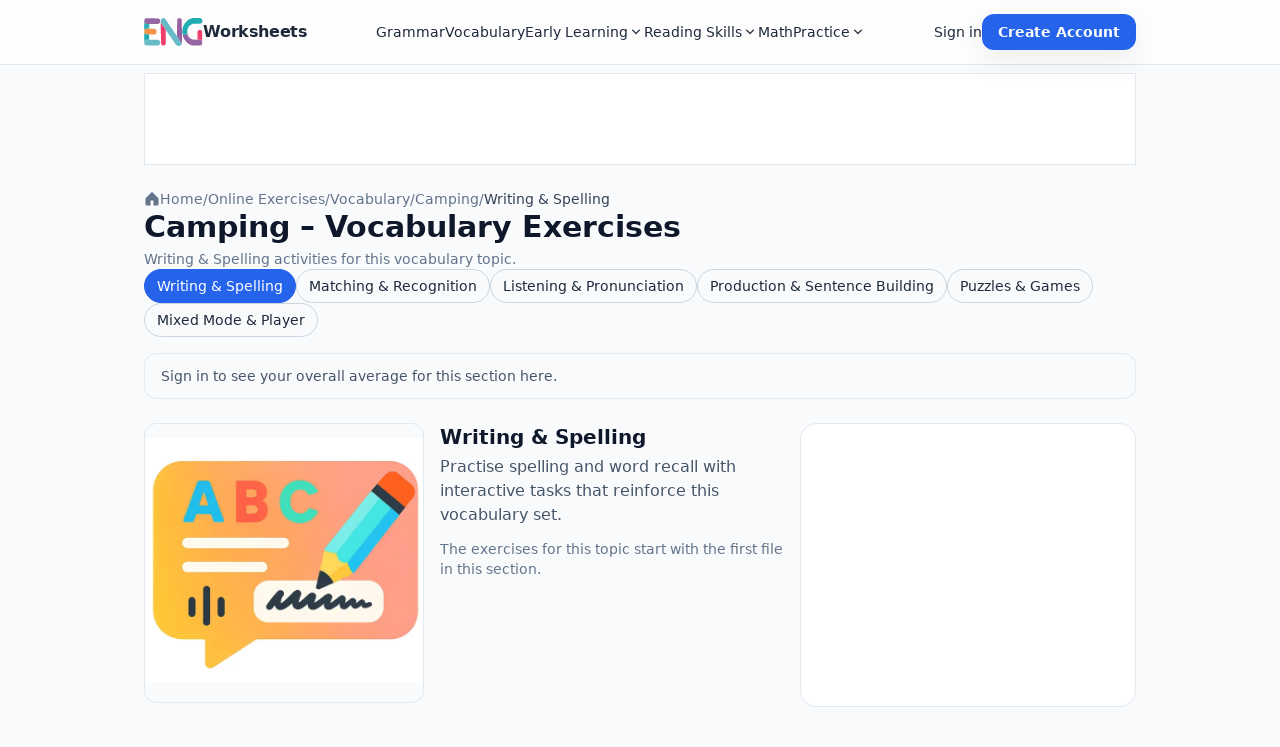

--- FILE ---
content_type: text/html; charset=UTF-8
request_url: https://www.engworksheets.com/online-exercises/vocabulary/Camping
body_size: 12539
content:


<!doctype html>
<html lang="en">
<head>
<!-- Google tag (gtag.js) - GA4 -->
<script async src="https://www.googletagmanager.com/gtag/js?id=G-X1SYHYGMZM"></script>
<script>
  window.dataLayer = window.dataLayer || [];
  function gtag(){dataLayer.push(arguments);}
  gtag('js', new Date());
  gtag('config', 'G-X1SYHYGMZM');
</script>


<meta charset="utf-8">
<title>Camping Vocabulary Exercises (Online Practice) - EngWorksheets</title>
<meta name="viewport" content="width=device-width, initial-scale=1, viewport-fit=cover">
<meta name="description" content="Practice Camping vocabulary online with interactive exercises. Choose from writing, matching, listening, production and puzzle activities.">
<meta name="robots" content="index,follow">
<meta name="googlebot" content="index,follow,max-snippet:-1,max-image-preview:large">
<link rel="canonical" href="https://www.engworksheets.com/online-exercises/vocabulary/Camping">


<!-- Open Graph -->
<meta property="og:locale" content="en_US">
<meta property="og:type" content="section">
<meta property="og:site_name" content="EngWorksheets">
<meta property="og:title" content="Camping Vocabulary Exercises (Online Practice) - EngWorksheets">
<meta property="og:description" content="Practice Camping vocabulary online with interactive exercises. Choose from writing, matching, listening, production and puzzle activities.">
<meta property="og:url" content="https://www.engworksheets.com/online-exercises/vocabulary/Camping">
<meta property="og:image" content="https://www.engworksheets.com/engfiles/webp/camping-esl-printable-picture-dictionary-worksheet-for-kids-8402.webp">
<meta property="og:image:alt" content="Camping Vocabulary Exercises (Online Practice) - EngWorksheets — EngWorksheets">

<!-- Twitter -->
<meta name="twitter:card" content="summary_large_image">
<meta name="twitter:site" content="@EngWorksheets">
<meta name="twitter:title" content="Camping Vocabulary Exercises (Online Practice) - EngWorksheets">
<meta name="twitter:description" content="Practice Camping vocabulary online with interactive exercises. Choose from writing, matching, listening, production and puzzle activities.">
<meta name="twitter:image" content="https://www.engworksheets.com/engfiles/webp/camping-esl-printable-picture-dictionary-worksheet-for-kids-8402.webp">

<!-- Tema rengi ve ikonlar (opsiyonel) -->
<meta name="theme-color" content="#2563eb">

<link rel="icon" type="image/png" sizes="32x32" href="/assets/favicon-32.ico">
<link rel="icon" type="image/png" sizes="16x16" href="/assets/favicon-16.ico">
<link rel="apple-touch-icon" sizes="180x180" href="/assets/apple-touch-icon.ico">

<link rel="canonical" href="https://www.engworksheets.com/online-exercises/vocabulary/camping">

<meta name="theme-color" content="#2563eb">
<link rel="stylesheet" href="/assets/css/engw-tailwind.css?v=1.1">

<script>
  tailwind = window.tailwind || {};
  tailwind.config = {
    theme: {
      container: { center: true, padding: { DEFAULT:'1rem', sm:'1.25rem', lg:'2rem' } },
      extend: {
        colors: { brand:{600:'#2563eb',700:'#1d4ed8'} },
        boxShadow:{ soft:'0 10px 30px rgba(2,6,23,.08)' }
      }
    }
  }
</script>
<style>
  .no-scroll{overflow:hidden}

  /* Tüm reklam kartları için ortak slot */
  .ad-slot {
    overflow: hidden;
    /* mobilde slot yüksekliği (300x250 / 336x280 için güvenli alan) */
    min-height: 90px;
  }

  @media (min-width: 768px) {
    /* tablet / desktop'ta biraz daha geniş ama daha alçak olabilir */
    .ad-slot {
      min-height: 90px;
    }
  }

  /* Google reklam iframe'inin container dışına taşmaması için */
  .ad-slot .adsbygoogle {
    display: block;
    width: 100% !important;
    max-width: 100% !important;
    height: auto !important;
  }
</style>


<!-- REKLAM KODLARI İÇİN GEREKLİ -->
<script async src="https://pagead2.googlesyndication.com/pagead/js/adsbygoogle.js?client=ca-pub-2471835753807538"
        crossorigin="anonymous"></script>

</head>
<body class="bg-slate-50 text-slate-800">

<!-- HEADER -->
<header class="sticky top-0 z-40 bg-white/80 backdrop-blur border-b border-slate-200">
  <div class="container max-w-5xl">
    <div class="h-16 flex items-center justify-between gap-4">
      <!-- Mobile: Menü butonu -->
      <button id="menuButton"
              class="lg:hidden inline-flex items-center justify-center p-2 rounded-xl hover:bg-slate-100"
              aria-label="Menüyü aç">
        <span class="block h-5 w-6 relative">
          <span class="absolute inset-x-0 top-0 h-0.5 bg-slate-900"></span>
          <span class="absolute inset-x-0 top-2 h-0.5 bg-slate-900"></span>
          <span class="absolute inset-x-0 bottom-0 h-0.5 bg-slate-900"></span>
        </span>
      </button>

      <!-- Logo / Site adı -->
      <a class="flex items-center gap-2" href="/">
        <img src="/assets/logo.svg" alt="EngWorksheets logo" class="h-7 w-14">
        <span class="text-base font-semibold tracking-tight">Worksheets</span>
      </a>

      <!-- Desktop nav -->
      <nav class="hidden lg:flex items-center gap-6" aria-label="Ana menü">
        <a class="text-sm font-medium hover:text-brand-700" href="/grammar">Grammar</a><a class="text-sm font-medium hover:text-brand-700" href="/vocabulary">Vocabulary</a><div class="relative group before:absolute before:left-0 before:top-full before:h-2 before:w-full before:content-['']"><a href="/kindergarten" class="text-sm font-medium hover:text-brand-700 inline-flex items-center gap-1">Early Learning
                <svg class="w-4 h-4" viewBox="0 0 20 20" fill="currentColor"><path d="M5.23 7.21a.75.75 0 011.06.02L10 10.94l3.71-3.71a.75.75 0 111.06 1.06l-4.24 4.24a.75.75 0 01-1.06 0L5.21 8.29a.75.75 0 01.02-1.08z"/></svg>
              </a><div class="absolute left-0 top-full z-50 w-64 rounded-xl border border-slate-200 bg-white shadow-soft p-2 hidden opacity-0 translate-y-1 transition group-hover:block group-hover:opacity-100 group-hover:translate-y-0"><a class="block rounded-lg px-3 py-2 text-sm hover:bg-slate-50" href="/kindergarten">Kindergarten</a><a class="block rounded-lg px-3 py-2 text-sm hover:bg-slate-50" href="/1-st-grade">1st Grade</a><a class="block rounded-lg px-3 py-2 text-sm hover:bg-slate-50" href="/alphabet">Alphabet</a><a class="block rounded-lg px-3 py-2 text-sm hover:bg-slate-50" href="/vocabulary-old">Legacy Vocabulary</a></div></div><div class="relative group before:absolute before:left-0 before:top-full before:h-2 before:w-full before:content-['']"><a href="/reading-comprehension" class="text-sm font-medium hover:text-brand-700 inline-flex items-center gap-1">Reading Skills
                <svg class="w-4 h-4" viewBox="0 0 20 20" fill="currentColor"><path d="M5.23 7.21a.75.75 0 011.06.02L10 10.94l3.71-3.71a.75.75 0 111.06 1.06l-4.24 4.24a.75.75 0 01-1.06 0L5.21 8.29a.75.75 0 01.02-1.08z"/></svg>
              </a><div class="absolute left-0 top-full z-50 w-64 rounded-xl border border-slate-200 bg-white shadow-soft p-2 hidden opacity-0 translate-y-1 transition group-hover:block group-hover:opacity-100 group-hover:translate-y-0"><a class="block rounded-lg px-3 py-2 text-sm hover:bg-slate-50" href="/reading-comprehension">Reading Comprehension</a><a class="block rounded-lg px-3 py-2 text-sm hover:bg-slate-50" href="/fairy-tales">Fairy Tales</a></div></div><a class="text-sm font-medium hover:text-brand-700" href="/math">Math</a><div class="relative group before:absolute before:left-0 before:top-full before:h-2 before:w-full before:content-['']"><a href="/" class="text-sm font-medium hover:text-brand-700 inline-flex items-center gap-1">Practice
                <svg class="w-4 h-4" viewBox="0 0 20 20" fill="currentColor"><path d="M5.23 7.21a.75.75 0 011.06.02L10 10.94l3.71-3.71a.75.75 0 111.06 1.06l-4.24 4.24a.75.75 0 01-1.06 0L5.21 8.29a.75.75 0 01.02-1.08z"/></svg>
              </a><div class="absolute left-0 top-full z-50 w-64 rounded-xl border border-slate-200 bg-white shadow-soft p-2 hidden opacity-0 translate-y-1 transition group-hover:block group-hover:opacity-100 group-hover:translate-y-0"><a class="block rounded-lg px-3 py-2 text-sm hover:bg-slate-50" href="/online-exercises">Online Exercises</a><a class="block rounded-lg px-3 py-2 text-sm hover:bg-slate-50" href="/quizzes">Quizzes</a></div></div>      </nav>

      <!-- Desktop hesap alanı -->
      <div class="hidden lg:flex items-center gap-3">
                  <a href="/login" class="text-sm font-medium hover:text-brand-700">Sign in</a>
          <a href="/register" class="inline-flex items-center rounded-xl bg-brand-600 px-4 py-2 text-sm font-semibold text-white shadow-soft hover:bg-brand-700">Create Account</a>
              </div>

      <!-- Mobile profil ikonu -->
      <button id="profileButton"
              class="lg:hidden inline-flex items-center justify-center p-2 rounded-xl hover:bg-slate-100"
              aria-label="Hesap menüsü">
        <svg class="w-6 h-6 text-slate-800" viewBox="0 0 24 24" fill="none" aria-hidden="true">
          <circle cx="12" cy="9" r="3" stroke="currentColor" stroke-width="1.7"/>
          <path d="M6 19c1.3-2.4 3.1-3.6 6-3.6s4.7 1.2 6 3.6"
                stroke="currentColor" stroke-width="1.7" stroke-linecap="round"/>
        </svg>
      </button>
    </div>
  </div>
</header>

<!-- 📌 Mobile profil paneli — signed in + panel linkleri -->
<div id="mobileProfilePanel"
     class="lg:hidden hidden border-b border-slate-200 bg-white">
  <div class="container max-w-5xl">
    <div class="flex items-center justify-between py-2">

      
        <!-- Giriş yapılmamış hâl (önceki hali koruduk) -->
        <div class="flex flex-col">
          <span class="text-[11px] font-semibold tracking-wide uppercase text-slate-500">
            Already a member?
          </span>
          <a href="/login"
             class="inline-flex items-center rounded-full border border-slate-900 bg-white px-3 py-1.5 text-xs font-semibold text-slate-900 hover:bg-slate-100">
            Sign in
          </a>
        </div>

        <a href="/register"
           class="inline-flex items-center rounded-full bg-brand-600 px-3 py-1.5 text-xs font-semibold text-white hover:bg-brand-700 shadow-soft">
          Create free account
        </a>

      
    </div>
  </div>
</div>


<!-- Mobile Drawer -->
<div id="mobileNav"
     class="fixed inset-0 z-[100] hidden bg-white"
     role="dialog"
     aria-modal="true">

  <!-- Drawer üst bar: solda kapatma, ortada logo, sağda profil ikonu -->
  <div class="h-16 flex items-center px-4 border-b border-slate-200">
    <!-- Sol: Kapat (X) -->
    <button id="closeMenu"
            class="inline-flex items-center justify-center p-2 rounded-xl hover:bg-slate-100"
            aria-label="Menüyü kapat">
      <span class="block relative h-5 w-5">
        <span class="absolute inset-x-0 top-2 h-0.5 bg-slate-900 rotate-45"></span>
        <span class="absolute inset-x-0 top-2 h-0.5 bg-slate-900 -rotate-45"></span>
      </span>
    </button>

    <!-- Orta: Logo + site adı -->
    <div class="flex-1 flex justify-center">
      <a class="flex items-center gap-2" href="/">
        <img src="/assets/logo.svg" alt="EngWorksheets logo" class="h-7 w-14">
        <span class="text-base font-semibold tracking-tight">Worksheets</span>
      </a>
    </div>

    <!-- Sağ: Profil ikonu -->
    <button id="drawerProfileButton"
            class="inline-flex items-center justify-center p-2 rounded-xl hover:bg-slate-100"
            aria-label="Hesap menüsü">
      <svg class="w-6 h-6 text-slate-800" viewBox="0 0 24 24" fill="none" aria-hidden="true">
        <circle cx="12" cy="9" r="3" stroke="currentColor" stroke-width="1.7"/>
        <path d="M6 19c1.3-2.4 3.1-3.6 6-3.6s4.7 1.2 6 3.6"
              stroke="currentColor" stroke-width="1.7" stroke-linecap="round"/>
      </svg>
    </button>
  </div>



  <!-- Drawer içi: Menü -->
  <div class="px-4 pt-4 pb-6 overflow-y-auto h-[calc(100vh-4rem)]">
    <nav class="grid grid-cols-2 gap-x-4 gap-y-2 text-sm sm:text-base font-semibold"
         aria-label="Mobil menü">

          <a href="/grammar"
             class="flex items-center gap-2 py-2 border-b border-slate-200 hover:bg-slate-50">
            <span class="text-brand-600 group-hover:text-brand-700">
              <svg viewBox="0 0 24 24" class="h-5 w-5 flex-shrink-0" aria-hidden="true">
  <path d="M4.5 6A2.5 2.5 0 0 1 7 3.5h4l2 1 2-1h2a2.5 2.5 0 0 1 2.5 2.5v12l-3-1.5-3 1.5-3-1.5-3 1.5-3-1.5-2.5 1.5V6Z"
        fill="none" stroke="currentColor" stroke-width="1.7" stroke-linejoin="round"/>
  <path d="M11 5.5v11" stroke="currentColor" stroke-width="1.7" stroke-linecap="round"/>
</svg>
            </span>
            <span class="text-[15px] leading-tight font-medium text-slate-900">Grammar</span>
          </a>
        
          <a href="/vocabulary"
             class="flex items-center gap-2 py-2 border-b border-slate-200 hover:bg-slate-50">
            <span class="text-brand-600 group-hover:text-brand-700">
              <svg viewBox="0 0 24 24" class="h-5 w-5 flex-shrink-0" aria-hidden="true">
  <rect x="4" y="4" width="12" height="16" rx="1.8"
        fill="none" stroke="currentColor" stroke-width="1.7"/>
  <path d="M8 9h5M8 12h3M8 15h4"
        stroke="currentColor" stroke-width="1.7" stroke-linecap="round"/>
  <path d="M14.5 7.5 19 3l2 2.1-4.4 4.4-2.1.7.5-2.7Z"
        fill="none" stroke="currentColor" stroke-width="1.7" stroke-linejoin="round"/>
</svg>
            </span>
            <span class="text-[15px] leading-tight font-medium text-slate-900">Vocabulary</span>
          </a>
        
          <a href="/kindergarten"
             class="flex items-center gap-2 py-2 border-b border-slate-200 hover:bg-slate-50">
            <span class="text-brand-600 group-hover:text-brand-700">
              <svg viewBox="0 0 24 24" class="h-5 w-5 flex-shrink-0" aria-hidden="true">
  <rect x="5" y="9" width="9" height="9" rx="1.6"
        fill="none" stroke="currentColor" stroke-width="1.7"/>
  <circle cx="9.5" cy="13.5" r="1.6"
          fill="none" stroke="currentColor" stroke-width="1.7"/>
  <path d="M11 6 17 9v9"
        fill="none" stroke="currentColor" stroke-width="1.7" stroke-linecap="round" stroke-linejoin="round"/>
</svg>
            </span>
            <span class="text-[15px] leading-tight font-medium text-slate-900">Kindergarten</span>
          </a>
        
          <a href="/1-st-grade"
             class="flex items-center gap-2 py-2 border-b border-slate-200 hover:bg-slate-50">
            <span class="text-brand-600 group-hover:text-brand-700">
              <svg viewBox="0 0 24 24" class="h-5 w-5 flex-shrink-0" aria-hidden="true">
  <rect x="4" y="13" width="4" height="7" rx="1.2"
        fill="none" stroke="currentColor" stroke-width="1.7"/>
  <rect x="10" y="9" width="4" height="11" rx="1.2"
        fill="none" stroke="currentColor" stroke-width="1.7"/>
  <rect x="16" y="5" width="4" height="15" rx="1.2"
        fill="none" stroke="currentColor" stroke-width="1.7"/>
</svg>
            </span>
            <span class="text-[15px] leading-tight font-medium text-slate-900">1st Grade</span>
          </a>
        
          <a href="/alphabet"
             class="flex items-center gap-2 py-2 border-b border-slate-200 hover:bg-slate-50">
            <span class="text-brand-600 group-hover:text-brand-700">
              <svg viewBox="0 0 24 24" class="h-5 w-5 flex-shrink-0" aria-hidden="true">
  <rect x="4" y="6" width="16" height="12" rx="2"
        fill="none" stroke="currentColor" stroke-width="1.7"/>
  <path d="M8 15.5 9.5 10l1.5 5.5M8.7 13.2h2.1"
        fill="none" stroke="currentColor" stroke-width="1.7" stroke-linecap="round" stroke-linejoin="round"/>
  <path d="M14 10v5.5M14 10a2 2 0 1 1 0 4"
        fill="none" stroke="currentColor" stroke-width="1.7" stroke-linecap="round" stroke-linejoin="round"/>
</svg>
            </span>
            <span class="text-[15px] leading-tight font-medium text-slate-900">Alphabet</span>
          </a>
        
          <a href="/vocabulary-old"
             class="flex items-center gap-2 py-2 border-b border-slate-200 hover:bg-slate-50">
            <span class="text-brand-600 group-hover:text-brand-700">
              <svg viewBox="0 0 24 24" class="h-5 w-5 flex-shrink-0" aria-hidden="true">
  <rect x="4" y="4" width="12" height="16" rx="1.8"
        fill="none" stroke="currentColor" stroke-width="1.7"/>
  <path d="M8 9h5M8 12h3M8 15h4"
        stroke="currentColor" stroke-width="1.7" stroke-linecap="round"/>
  <path d="M14.5 7.5 19 3l2 2.1-4.4 4.4-2.1.7.5-2.7Z"
        fill="none" stroke="currentColor" stroke-width="1.7" stroke-linejoin="round"/>
</svg>
            </span>
            <span class="text-[15px] leading-tight font-medium text-slate-900">Legacy Vocabulary</span>
          </a>
        
          <a href="/reading-comprehension"
             class="flex items-center gap-2 py-2 border-b border-slate-200 hover:bg-slate-50">
            <span class="text-brand-600 group-hover:text-brand-700">
              <svg viewBox="0 0 24 24" class="h-5 w-5 flex-shrink-0" aria-hidden="true">
  <path d="M5 6.5A2.5 2.5 0 0 1 7.5 4H12l1.5 1L15 4h2.5A2.5 2.5 0 0 1 20 6.5V17l-2.5-1.5L15 17l-2.5-1.5L10 17l-2.5-1.5L5 17V6.5Z"
        fill="none" stroke="currentColor" stroke-width="1.7" stroke-linejoin="round"/>
  <circle cx="10" cy="9.5" r="1" fill="currentColor"/>
  <circle cx="15" cy="9.5" r="1" fill="currentColor"/>
  <path d="M11.5 12.5c1 1 2.5 1 3.5 0"
        fill="none" stroke="currentColor" stroke-width="1.7" stroke-linecap="round"/>
</svg>
            </span>
            <span class="text-[15px] leading-tight font-medium text-slate-900">Reading Comprehension</span>
          </a>
        
          <a href="/fairy-tales"
             class="flex items-center gap-2 py-2 border-b border-slate-200 hover:bg-slate-50">
            <span class="text-brand-600 group-hover:text-brand-700">
              <svg viewBox="0 0 24 24" class="h-5 w-5 flex-shrink-0" aria-hidden="true">
  <path d="M6 18 17 7" stroke="currentColor" stroke-width="1.7" stroke-linecap="round"/>
  <path d="M15 5.5 16 3l1 2.5 2.5 1-2.5 1-1 2.5-1-2.5-2.5-1z"
        fill="none" stroke="currentColor" stroke-width="1.7" stroke-linejoin="round"/>
</svg>
            </span>
            <span class="text-[15px] leading-tight font-medium text-slate-900">Fairy Tales</span>
          </a>
        
          <a href="/math"
             class="flex items-center gap-2 py-2 border-b border-slate-200 hover:bg-slate-50">
            <span class="text-brand-600 group-hover:text-brand-700">
              <svg viewBox="0 0 24 24" class="h-5 w-5 flex-shrink-0" aria-hidden="true">
  <circle cx="12" cy="6.5" r="1.4" fill="currentColor"/>
  <circle cx="12" cy="17.5" r="1.4" fill="currentColor"/>
  <path d="M6 12h12" stroke="currentColor" stroke-width="1.7" stroke-linecap="round"/>
</svg>
            </span>
            <span class="text-[15px] leading-tight font-medium text-slate-900">Math</span>
          </a>
        
          <a href="/online-exercises"
             class="flex items-center gap-2 py-2 border-b border-slate-200 hover:bg-slate-50">
            <span class="text-brand-600 group-hover:text-brand-700">
              <svg viewBox="0 0 24 24" class="h-5 w-5 flex-shrink-0" aria-hidden="true">
  <rect x="6" y="5" width="12" height="9" rx="1.5"
        fill="none" stroke="currentColor" stroke-width="1.7"/>
  <path d="M4 17h16l-1 2H5l-1-2Z"
        fill="none" stroke="currentColor" stroke-width="1.7" stroke-linejoin="round"/>
</svg>
            </span>
            <span class="text-[15px] leading-tight font-medium text-slate-900">Online Exercises</span>
          </a>
        
          <a href="/quizzes"
             class="flex items-center gap-2 py-2 border-b border-slate-200 hover:bg-slate-50">
            <span class="text-brand-600 group-hover:text-brand-700">
              <svg viewBox="0 0 24 24" class="h-5 w-5 flex-shrink-0" aria-hidden="true">
  <path d="M6 5h9.5A3.5 3.5 0 0 1 19 8.5v4A3.5 3.5 0 0 1 15.5 16H11l-3 3v-3H6a3 3 0 0 1-3-3V8a3 3 0 0 1 3-3Z"
        fill="none" stroke="currentColor" stroke-width="1.7" stroke-linejoin="round"/>
  <path d="M11 9a2 2 0 0 1 4 0c0 1.3-1 1.7-1.5 2"
        fill="none" stroke="currentColor" stroke-width="1.7" stroke-linecap="round"/>
  <circle cx="13" cy="13.5" r=".9" fill="currentColor"/>
</svg>
            </span>
            <span class="text-[15px] leading-tight font-medium text-slate-900">Quizzes</span>
          </a>
            </nav>

    
   

  </div>
</div>

<main id="main">
<script>
  const menuBtn      = document.getElementById('menuButton');
  const mobileNav    = document.getElementById('mobileNav');
  const closeMenuBtn = document.getElementById('closeMenu');
  const backdrop     = document.getElementById('menuBackdrop'); // yoksa null, sorun değil
  const profileBtn   = document.getElementById('profileButton');
  const mobileProfilePanel = document.getElementById('mobileProfilePanel');
  const html = document.documentElement, body = document.body;

  function openMenu(){
    closeProfile(); // profil paneli açıksa kapat
    mobileNav.classList.remove('hidden');
    html.classList.add('no-scroll');
    body.classList.add('no-scroll');
  }

  function closeMenu(){
    mobileNav.classList.add('hidden');
    html.classList.remove('no-scroll');
    body.classList.remove('no-scroll');
  }

  function toggleProfile(){
    if (!mobileProfilePanel) return;
    mobileProfilePanel.classList.toggle('hidden');
  }

  function closeProfile(){
    if (!mobileProfilePanel) return;
    mobileProfilePanel.classList.add('hidden');
  }

  menuBtn?.addEventListener('click', openMenu);
  closeMenuBtn?.addEventListener('click', closeMenu);
  backdrop?.addEventListener('click', closeMenu);

  profileBtn?.addEventListener('click', toggleProfile);
  
    const drawerProfileBtn = document.getElementById('drawerProfileButton');

  drawerProfileBtn?.addEventListener('click', () => {
    closeMenu();     // önce drawer'ı kapat
    toggleProfile(); // sonra alttaki profil panelini aç/kapat
  });


  window.addEventListener('scroll', () => {
    // kullanıcı aşağı kayarsa profil panelini kapat
    closeProfile();
  });

  window.addEventListener('keydown', e => {
    if (e.key === 'Escape') {
      closeMenu();
      closeProfile();
    }
  });
</script>
<div class="mb-4 mt-2 block">
  <div class="container max-w-5xl">

    <!-- Köşeler yuvarlak değil, iç padding yok -->
    <div class="border border-slate-200 bg-white text-center ad-slot"
        >

        <div class="ad-slot-auto" style="max-height:90px; overflow:hidden;">

            <!-- Ana-sayfa-ust-970-90 -->
            <ins class="adsbygoogle"
                style="display:inline-block;width:970px;height:90px;margin:0;padding:0;"
                data-ad-client="ca-pub-2471835753807538"
                data-ad-slot="8837131270"></ins>

            <script>
                (adsbygoogle = window.adsbygoogle || []).push({});
            </script>

        </div>

    </div>

  </div>
</div>

<section class="container max-w-5xl py-2">

  <!-- BREADCRUMB -->
  <nav class="text-xs sm:text-sm text-slate-500 flex flex-wrap items-center gap-2">
    <a href="/" class="hover:text-brand-700 flex items-center gap-2">
    <!-- Home icon (SVG) -->
    <svg xmlns="http://www.w3.org/2000/svg" class="h-4 w-4 flex-shrink-0" viewBox="0 0 20 20" fill="currentColor" aria-hidden="true">
      <path d="M10.707 1.707a1 1 0 0 0-1.414 0L2 9v8a1 1 0 0 0 1 1h5v-6h4v6h5a1 1 0 0 0 1-1V9l-7.293-7.293z"/>
    </svg>
    <span>Home</span>
  </a>
  <span>/</span>
  <a class="hover:text-brand-700" href="/online-exercises">Online Exercises</a>
  <span>/</span>
  <a class="hover:text-brand-700" href="/online-exercises/vocabulary">Vocabulary</a>
      <span>/</span>
    <a class="hover:text-brand-700" href="/online-exercises/vocabulary/camping">
      Camping    </a>
          <span>/</span>
      <span class="text-slate-700">Writing &amp; Spelling</span>
      </nav>


  <div class="flex items-center justify-between gap-4 flex-wrap">
    <div>
      <h1 class="text-2xl sm:text-3xl font-bold text-slate-900">
        Camping – Vocabulary Exercises      </h1>
      <p class="text-slate-500 text-sm mt-1">
        Writing &amp; Spelling activities for this vocabulary topic.      </p>
    </div>

    <!-- Sekmeler -->
<div class="flex flex-wrap gap-2">
      <a href="/online-exercises/vocabulary/camping/writing" class="inline-flex items-center gap-2 rounded-full px-3 py-1.5 text-sm bg-brand-600 text-white border border-brand-600">
      Writing &amp; Spelling    </a>
      <a href="/online-exercises/vocabulary/camping/match" class="inline-flex items-center gap-2 rounded-full px-3 py-1.5 text-sm border border-slate-300 hover:bg-slate-50">
      Matching &amp; Recognition    </a>
      <a href="/online-exercises/vocabulary/camping/listening" class="inline-flex items-center gap-2 rounded-full px-3 py-1.5 text-sm border border-slate-300 hover:bg-slate-50">
      Listening &amp; Pronunciation    </a>
      <a href="/online-exercises/vocabulary/camping/production" class="inline-flex items-center gap-2 rounded-full px-3 py-1.5 text-sm border border-slate-300 hover:bg-slate-50">
      Production &amp; Sentence Building    </a>
      <a href="/online-exercises/vocabulary/camping/puzzle" class="inline-flex items-center gap-2 rounded-full px-3 py-1.5 text-sm border border-slate-300 hover:bg-slate-50">
      Puzzles &amp; Games    </a>
      <a href="/online-exercises/vocabulary/camping/mixed" class="inline-flex items-center gap-2 rounded-full px-3 py-1.5 text-sm border border-slate-300 hover:bg-slate-50">
      Mixed Mode &amp; Player    </a>
  </div>


  </div>

  <!-- TOP SUMMARY: kullanıcının genel ilerlemesi -->
  <div class="mt-4 w-full">
          <div class="rounded-xl border border-slate-200 bg-slate-50 px-4 py-3 text-slate-600 text-sm">
        Sign in to see your overall average for this section here.
      </div>
      </div>

      <!-- Group hero (with right-side 336x280 ad) -->
<div class="mt-6 grid gap-4 items-start md:grid-cols-[280px,1fr,336px]">
  <!-- left: thumbnail / hero image -->
  <div class="rounded-xl overflow-hidden border border-slate-200 bg-slate-50 aspect-[4/3]">
    <img src="/assets/exercises/Writing-ve-Spelling.webp" alt="" class="w-full h-full object-cover">
  </div>

  <!-- center: title / desc / default file info -->
  <div>
    <h2 class="text-xl font-semibold text-slate-900">Writing &amp; Spelling</h2>
          <p class="text-slate-600 mt-1">Practise spelling and word recall with interactive tasks that reinforce this vocabulary set.</p>
    
          <p class="mt-3 text-sm text-slate-500">
        The exercises for this topic start with the first file in this section.
      </p>
      </div>

  <!-- right: ad slot (336x280) - visible md+ -->
  <!-- Desktop only (md+) -->
<div class="hidden md:block" aria-hidden="false" aria-label="Advertisement desktop">
  <div class="rounded-2xl border border-slate-200 bg-white p-4 flex items-center justify-center">
    <div style="width:336px; height:280px; display:inline-block;">
      
       <!-- anasayfa_üst_görüntülü_esnek -->
<ins class="adsbygoogle"
     style="display:block"
     data-ad-client="ca-pub-2471835753807538"
     data-ad-slot="5587341932"
     data-ad-format="auto"
     data-full-width-responsive="true"></ins>
<script>
     (adsbygoogle = window.adsbygoogle || []).push({});
</script>
     
    </div>
  </div>
</div>

<!-- Mobile only (smaller ad) -->
<div class="block md:hidden" aria-hidden="false" aria-label="Advertisement mobile">
  <div class="rounded-2xl border border-slate-200 bg-white p-3 flex items-center justify-center">
    <div style="width:320px; max-width:100%; height:50px; display:inline-block;">
      
        <!-- anasayfa_üst_görüntülü_esnek -->
<ins class="adsbygoogle"
     style="display:block"
     data-ad-client="ca-pub-2471835753807538"
     data-ad-slot="5587341932"
     data-ad-format="auto"
     data-full-width-responsive="true"></ins>
<script>
     (adsbygoogle = window.adsbygoogle || []).push({});
</script>
     
    </div>
  </div>
</div>

</div>


    <!-- Bu gruba ait egzersiz kartları -->

<div class="mt-6 grid gap-6 sm:grid-cols-2 lg:grid-cols-3 xl:grid-cols-4">
      <article class="rounded-2xl border border-slate-200 bg-white p-4 shadow-soft hover:shadow-md transition">
      <a href="/online-exercises/vocabulary/camping/writing/write"         class="block w-full rounded-xl aspect-[4/3] overflow-hidden bg-slate-100 ">
        <img src="/assets/exercises/writing-practice.webp"
             alt=""
             class="w-full h-full object-cover hover:scale-105 transition">
      </a>

      <div class="mt-3">
        <div class="flex items-start justify-between gap-3">
          <h3 class="font-semibold">Write</h3>
                      <a href="/online-exercises/vocabulary/camping/writing/write"
               class="rounded-lg bg-brand-600 px-3 py-1.5 text-sm font-semibold text-white hover:bg-brand-700">
              Start
            </a>
                  </div>

                  <p class="mt-2 text-sm text-slate-600">Type the word correctly into the field.</p>
        
        <div class="mt-3 text-xs">
                      <div class="rounded-lg border border-slate-200 bg-slate-50 px-3 py-2 text-slate-600">
              Sign in to see your results for this exercise here.
            </div>
                  </div>
      </div>
    </article>

    
      <article class="rounded-2xl border border-slate-200 bg-white p-4 shadow-soft hover:shadow-md transition">
      <a href="/online-exercises/vocabulary/camping/writing/copy"         class="block w-full rounded-xl aspect-[4/3] overflow-hidden bg-slate-100 ">
        <img src="/assets/exercises/Copy-the-Word.webp"
             alt=""
             class="w-full h-full object-cover hover:scale-105 transition">
      </a>

      <div class="mt-3">
        <div class="flex items-start justify-between gap-3">
          <h3 class="font-semibold">Copy</h3>
                      <a href="/online-exercises/vocabulary/camping/writing/copy"
               class="rounded-lg bg-brand-600 px-3 py-1.5 text-sm font-semibold text-white hover:bg-brand-700">
              Start
            </a>
                  </div>

                  <p class="mt-2 text-sm text-slate-600">Copy the shown word exactly.</p>
        
        <div class="mt-3 text-xs">
                      <div class="rounded-lg border border-slate-200 bg-slate-50 px-3 py-2 text-slate-600">
              Sign in to see your results for this exercise here.
            </div>
                  </div>
      </div>
    </article>

    
      <article class="rounded-2xl border border-slate-200 bg-white p-4 shadow-soft hover:shadow-md transition">
      <a href="/online-exercises/vocabulary/camping/writing/silent-write"         class="block w-full rounded-xl aspect-[4/3] overflow-hidden bg-slate-100 ">
        <img src="/assets/exercises/Silent-Writing.webp"
             alt=""
             class="w-full h-full object-cover hover:scale-105 transition">
      </a>

      <div class="mt-3">
        <div class="flex items-start justify-between gap-3">
          <h3 class="font-semibold">Silent Write</h3>
                      <a href="/online-exercises/vocabulary/camping/writing/silent-write"
               class="rounded-lg bg-brand-600 px-3 py-1.5 text-sm font-semibold text-white hover:bg-brand-700">
              Start
            </a>
                  </div>

                  <p class="mt-2 text-sm text-slate-600">Write the word from memory without seeing it.</p>
        
        <div class="mt-3 text-xs">
                      <div class="rounded-lg border border-slate-200 bg-slate-50 px-3 py-2 text-slate-600">
              Sign in to see your results for this exercise here.
            </div>
                  </div>
      </div>
    </article>

    
      <article class="rounded-2xl border border-slate-200 bg-white p-4 shadow-soft hover:shadow-md transition">
      <a href="/online-exercises/vocabulary/camping/writing/masked"         class="block w-full rounded-xl aspect-[4/3] overflow-hidden bg-slate-100 ">
        <img src="/assets/exercises/masked.webp"
             alt=""
             class="w-full h-full object-cover hover:scale-105 transition">
      </a>

      <div class="mt-3">
        <div class="flex items-start justify-between gap-3">
          <h3 class="font-semibold">Masked</h3>
                      <a href="/online-exercises/vocabulary/camping/writing/masked"
               class="rounded-lg bg-brand-600 px-3 py-1.5 text-sm font-semibold text-white hover:bg-brand-700">
              Start
            </a>
                  </div>

                  <p class="mt-2 text-sm text-slate-600">Complete the word by filling in the missing letters.</p>
        
        <div class="mt-3 text-xs">
                      <div class="rounded-lg border border-slate-200 bg-slate-50 px-3 py-2 text-slate-600">
              Sign in to see your results for this exercise here.
            </div>
                  </div>
      </div>
    </article>

          <div class="col-span-full">
        <div class="rounded-2xl border border-dashed border-slate-200 bg-white p-4 text-center">
          <div class="mx-auto max-w-3xl py-6">
           
              <!-- anasayfa_üst_görüntülü_esnek -->
<ins class="adsbygoogle"
     style="display:block"
     data-ad-client="ca-pub-2471835753807538"
     data-ad-slot="5587341932"
     data-ad-format="auto"
     data-full-width-responsive="true"></ins>
<script>
     (adsbygoogle = window.adsbygoogle || []).push({});
</script>
          
          </div>
        </div>
      </div>
      
      <article class="rounded-2xl border border-slate-200 bg-white p-4 shadow-soft hover:shadow-md transition">
      <a href="/online-exercises/vocabulary/camping/writing/first-two-blank"         class="block w-full rounded-xl aspect-[4/3] overflow-hidden bg-slate-100 ">
        <img src="/assets/exercises/Hide-First-Two-Letters.webp"
             alt=""
             class="w-full h-full object-cover hover:scale-105 transition">
      </a>

      <div class="mt-3">
        <div class="flex items-start justify-between gap-3">
          <h3 class="font-semibold">First-2 Blank</h3>
                      <a href="/online-exercises/vocabulary/camping/writing/first-two-blank"
               class="rounded-lg bg-brand-600 px-3 py-1.5 text-sm font-semibold text-white hover:bg-brand-700">
              Start
            </a>
                  </div>

                  <p class="mt-2 text-sm text-slate-600">Use the first two letters as clues and complete the word.</p>
        
        <div class="mt-3 text-xs">
                      <div class="rounded-lg border border-slate-200 bg-slate-50 px-3 py-2 text-slate-600">
              Sign in to see your results for this exercise here.
            </div>
                  </div>
      </div>
    </article>

    
      <article class="rounded-2xl border border-slate-200 bg-white p-4 shadow-soft hover:shadow-md transition">
      <a href="/online-exercises/vocabulary/camping/writing/jumbled"         class="block w-full rounded-xl aspect-[4/3] overflow-hidden bg-slate-100 ">
        <img src="/assets/exercises/Unscramble-the-Word.webp"
             alt=""
             class="w-full h-full object-cover hover:scale-105 transition">
      </a>

      <div class="mt-3">
        <div class="flex items-start justify-between gap-3">
          <h3 class="font-semibold">Jumbled (Unscramble)</h3>
                      <a href="/online-exercises/vocabulary/camping/writing/jumbled"
               class="rounded-lg bg-brand-600 px-3 py-1.5 text-sm font-semibold text-white hover:bg-brand-700">
              Start
            </a>
                  </div>

                  <p class="mt-2 text-sm text-slate-600">Unscramble the letters to form the correct word.</p>
        
        <div class="mt-3 text-xs">
                      <div class="rounded-lg border border-slate-200 bg-slate-50 px-3 py-2 text-slate-600">
              Sign in to see your results for this exercise here.
            </div>
                  </div>
      </div>
    </article>

    
      <article class="rounded-2xl border border-slate-200 bg-white p-4 shadow-soft hover:shadow-md transition">
      <a href="/online-exercises/vocabulary/camping/writing/drag-letters"         class="block w-full rounded-xl aspect-[4/3] overflow-hidden bg-slate-100 ">
        <img src="/assets/exercises/Drag-the-Letters.webp"
             alt=""
             class="w-full h-full object-cover hover:scale-105 transition">
      </a>

      <div class="mt-3">
        <div class="flex items-start justify-between gap-3">
          <h3 class="font-semibold">Drag Letters</h3>
                      <a href="/online-exercises/vocabulary/camping/writing/drag-letters"
               class="rounded-lg bg-brand-600 px-3 py-1.5 text-sm font-semibold text-white hover:bg-brand-700">
              Start
            </a>
                  </div>

                  <p class="mt-2 text-sm text-slate-600">Drag and drop letters into place to build the word.</p>
        
        <div class="mt-3 text-xs">
                      <div class="rounded-lg border border-slate-200 bg-slate-50 px-3 py-2 text-slate-600">
              Sign in to see your results for this exercise here.
            </div>
                  </div>
      </div>
    </article>

    
      <article class="rounded-2xl border border-slate-200 bg-white p-4 shadow-soft hover:shadow-md transition">
      <a href="/online-exercises/vocabulary/camping/writing/fill-the-gap"         class="block w-full rounded-xl aspect-[4/3] overflow-hidden bg-slate-100 ">
        <img src="/assets/exercises/Fill-the-Gap.webp"
             alt=""
             class="w-full h-full object-cover hover:scale-105 transition">
      </a>

      <div class="mt-3">
        <div class="flex items-start justify-between gap-3">
          <h3 class="font-semibold">Fill the Gap</h3>
                      <a href="/online-exercises/vocabulary/camping/writing/fill-the-gap"
               class="rounded-lg bg-brand-600 px-3 py-1.5 text-sm font-semibold text-white hover:bg-brand-700">
              Start
            </a>
                  </div>

                  <p class="mt-2 text-sm text-slate-600">Fill in the sentence gap with the correct word.</p>
        
        <div class="mt-3 text-xs">
                      <div class="rounded-lg border border-slate-200 bg-slate-50 px-3 py-2 text-slate-600">
              Sign in to see your results for this exercise here.
            </div>
                  </div>
      </div>
    </article>

    
  </div>

  </section>
<div class="mb-4 mt-2 block">
  <div class="container max-w-5xl">

    <!-- Köşeler yuvarlak değil, iç padding yok -->
    <div class="border border-slate-200 bg-white text-center ad-slot"
        >

        <div class="ad-slot-auto" style="max-height:90px; overflow:hidden;">

            <!-- Ana-sayfa-ust-970-90 -->
            <ins class="adsbygoogle"
                style="display:inline-block;width:970px;height:90px;margin:0;padding:0;"
                data-ad-client="ca-pub-2471835753807538"
                data-ad-slot="8837131270"></ins>

            <script>
                (adsbygoogle = window.adsbygoogle || []).push({});
            </script>

        </div>

    </div>

  </div>
</div>

</main>
  <footer class="border-t border-slate-200 bg-white py-4 mt-4">
    <div class="container max-w-7xl grid gap-8 sm:grid-cols-3 items-start">
      <div>
        <a class="flex items-center gap-2" href="/">
          <img src="/assets/logo.svg" alt="" class="h-7 w-14">
          <span class="text-base font-semibold tracking-tight">Worksheets</span>
        </a>
        <p class="mt-2 text-sm text-slate-600">Free and premium ESL worksheets for teachers and learners.</p>
      </div>
      <nav class="space-y-2" aria-label="Alt menü">
  <a href="/about"   class="block text-sm hover:text-brand-700">About</a>
  <a href="/contact" class="block text-sm hover:text-brand-700">Contact</a>
  <a href="/privacy" class="block text-sm hover:text-brand-700">Privacy</a>
  <a href="/terms"   class="block text-sm hover:text-brand-700">Terms</a>
</nav>
      <form class="flex gap-2" aria-label="Bültene abone ol">
        <input type="email" placeholder="Email address" class="flex-1 rounded-xl border border-slate-300 px-4 py-3 focus:border-brand-500 focus:ring-2 focus:ring-brand-200">
        <button class="rounded-xl bg-brand-600 px-4 py-3 text-white font-semibold hover:bg-brand-700" type="submit">Subscribe</button>
      </form>
    </div>
    <div class="container max-w-7xl mt-8 flex items-center justify-between text-sm text-slate-600">
      <small>© 2025 EngWorksheets</small>
      <div class="flex gap-4">
        <a href="#" aria-label="Twitter" class="hover:text-brand-700">X</a>
        <a href="#" aria-label="YouTube" class="hover:text-brand-700">YouTube</a>
      </div>
    </div>
    
    
        <!-- AdSense Lazy Loading Script -->
    <script>
    document.addEventListener("DOMContentLoaded", function () {
        const ads = document.querySelectorAll(".ad-slot-auto");

        const observer = new IntersectionObserver((entries) => {
            entries.forEach((entry) => {
                if (entry.isIntersecting) {
                    try {
                        (adsbygoogle = window.adsbygoogle || []).push({});
                    } catch (e) {}
                    observer.unobserve(entry.target);
                }
            });
        });

        ads.forEach((ad) => observer.observe(ad));
    });
    </script>
    
    

  </footer>
  <script>
window.__AN_DISABLE = false;
window.__AN_MODE = "INTERVAL_15";
</script>

<script>
(function(){
  if (window.__AN_DISABLE) return;

  var MODE = (window.__AN_MODE || 'FINAL_ONLY');
  var INTERVAL_MS = (MODE === 'INTERVAL_15') ? 15000 : (MODE === 'INTERVAL_30') ? 30000 : 0;

  var now = function(){ return Math.floor(performance.now()); };
  var rid = function(){
    var arr = new Uint8Array(16); crypto.getRandomValues(arr);
    return Array.from(arr).map(function(b){ return b.toString(36).padStart(2,'0'); }).join('').slice(0,22);
  };
  var clamp = function(v,a,b){ return Math.min(Math.max(v,a),b); };

  // Storage güvenli erişim
  var LS=null, SS=null;
  try { LS = localStorage; } catch(e) {}
  try { SS = sessionStorage; } catch(e) {}

  function safeGet(st, k){ try { return st ? st.getItem(k) : null; } catch(e){ return null; } }
  function safeSet(st, k, v){ try { if (st) st.setItem(k, v); } catch(e) {} }

  if (LS && !safeGet(LS,'visitor_id')) safeSet(LS,'visitor_id', rid());
  if (SS && !safeGet(SS,'session_id')) safeSet(SS,'session_id', rid());
  if (SS && !safeGet(SS,'tab_id'))     safeSet(SS,'tab_id', rid());

  var visitorId = safeGet(LS,'visitor_id') || rid();
  var sessionId = safeGet(SS,'session_id') || rid();
  var tabId     = safeGet(SS,'tab_id')     || rid();

  // Her sayfa yüklenişi için yeni view_id (interval boyunca sabit)
  var viewId = rid();

  // Sayfa başlangıç epoch(ms): FINAL_ONLY’de bile ts doğru olsun
  var startedMs = Date.now();
  try {
    // performance.timeOrigin varsa daha doğru
    if (performance && typeof performance.timeOrigin === 'number') {
      startedMs = Math.floor(performance.timeOrigin);
    } else {
      // fallback: yaklaşık navigasyon başlangıcı
      startedMs = Math.floor(Date.now() - performance.now());
    }
  } catch(e) {}

  // UTM’leri ayrı al, path’ten temizle
  var params0 = new URLSearchParams(location.search);
  var utm_source   = params0.get('utm_source');
  var utm_medium   = params0.get('utm_medium');
  var utm_campaign = params0.get('utm_campaign');

  // Canonical path: utm/gclid/fbclid/msclkid vb. temizle
  var url = new URL(location.href);
  ['utm_source','utm_medium','utm_campaign','utm_term','utm_content','gclid','fbclid','msclkid']
    .forEach(function(k){ try { url.searchParams.delete(k); } catch(e) {} });

  var qs = url.searchParams.toString();
  var path = url.pathname + (qs ? ('?' + qs) : '');

  var ref  = document.referrer || null;
  var ua   = (navigator.userAgent || '').slice(0,250);
  var isMobile = /Android|iPhone|iPad|iPod|Mobile/i.test(ua) ? 1 : 0;

  var visible = !document.hidden;
  var t0 = now();
  var activeMs = 0;
  var lastScrollMax = 0;
  var lastSentMs = 0;
  var intervalId = null;
  var ended = false;

  function tick(){
    if (visible) activeMs += (now() - t0);
    t0 = now();
  }

  document.addEventListener('visibilitychange', function(){
    tick();
    visible = !document.hidden;
  });
  addEventListener('focus', function(){ tick(); visible = true; });
  addEventListener('blur',  function(){ tick(); visible = false; });

  addEventListener('scroll', function(){
    var doc = document.documentElement || document.body;
    var docH = Math.max(
      document.body.scrollHeight, doc.scrollHeight,
      document.body.offsetHeight, doc.offsetHeight,
      document.body.clientHeight, doc.clientHeight
    );
    var winH = innerHeight || doc.clientHeight;
    var scrolled = (scrollY + winH) / docH * 100;
    lastScrollMax = Math.max(lastScrollMax, clamp(Math.round(scrolled), 0, 100));
  }, {passive:true});

  var BEACON_URL = '/track/pageview.php';

  function send(final){
    if (final === void 0) final = false;
    tick();

    // final değilse çok sık göndermeyi engelle
    if (!final && (activeMs - lastSentMs) < 5000) return;

    var payload = {
      view_id: viewId,
      started_ms: startedMs,

      session_id: sessionId,
      tab_id: tabId,
      visitor_id: visitorId,

      path: path,
      referrer: ref,
      ua: ua,
      is_mobile: isMobile,

      duration_sec: Math.min(Math.round(activeMs/1000), 3600),
      scroll_max: lastScrollMax,

      utm_source: utm_source,
      utm_medium: utm_medium,
      utm_campaign: utm_campaign,

      final: final ? 1 : 0
    };

    var blob = new Blob([JSON.stringify(payload)], {type:'application/json'});
    if (!navigator.sendBeacon || !navigator.sendBeacon(BEACON_URL, blob)) {
      fetch(BEACON_URL, {
        method:'POST',
        body: JSON.stringify(payload),
        headers:{'Content-Type':'application/json'},
        keepalive:true
      });
    }
    lastSentMs = activeMs;
  }

  function start(){
    if (INTERVAL_MS > 0) intervalId = setInterval(function(){ send(false); }, INTERVAL_MS);
  }
  function end(){
    if (ended) return;
    ended = true;
    if (intervalId) clearInterval(intervalId);
    send(true);
  }

  start();

  // Çift tetik ihtimaline karşı guard var (ended)
  addEventListener('pagehide', end);
  addEventListener('beforeunload', end);
})();
</script>


</body>
</html>


--- FILE ---
content_type: text/html; charset=utf-8
request_url: https://www.google.com/recaptcha/api2/aframe
body_size: 268
content:
<!DOCTYPE HTML><html><head><meta http-equiv="content-type" content="text/html; charset=UTF-8"></head><body><script nonce="ktvdTyHLwsJKjQMBL3HDSQ">/** Anti-fraud and anti-abuse applications only. See google.com/recaptcha */ try{var clients={'sodar':'https://pagead2.googlesyndication.com/pagead/sodar?'};window.addEventListener("message",function(a){try{if(a.source===window.parent){var b=JSON.parse(a.data);var c=clients[b['id']];if(c){var d=document.createElement('img');d.src=c+b['params']+'&rc='+(localStorage.getItem("rc::a")?sessionStorage.getItem("rc::b"):"");window.document.body.appendChild(d);sessionStorage.setItem("rc::e",parseInt(sessionStorage.getItem("rc::e")||0)+1);localStorage.setItem("rc::h",'1767566011613');}}}catch(b){}});window.parent.postMessage("_grecaptcha_ready", "*");}catch(b){}</script></body></html>

--- FILE ---
content_type: image/svg+xml
request_url: https://www.engworksheets.com/assets/logo.svg
body_size: 2061
content:
<?xml version="1.0" encoding="UTF-8"?>
<!DOCTYPE svg PUBLIC "-//W3C//DTD SVG 1.1//EN" "http://www.w3.org/Graphics/SVG/1.1/DTD/svg11.dtd">
<svg xmlns="http://www.w3.org/2000/svg" version="1.1" width="318px" height="150px" style="shape-rendering:geometricPrecision; text-rendering:geometricPrecision; image-rendering:optimizeQuality; fill-rule:evenodd; clip-rule:evenodd" xmlns:xlink="http://www.w3.org/1999/xlink">
<g><path style="opacity:1" fill="#fdfcfd" d="M -0.5,-0.5 C 105.5,-0.5 211.5,-0.5 317.5,-0.5C 317.5,3.83333 317.5,8.16667 317.5,12.5C 315.134,5.97521 310.467,2.14188 303.5,1C 261.725,-8.52056 231.558,5.64611 213,43.5C 208.006,56.7957 206.506,70.4624 208.5,84.5C 212.461,111.954 226.794,131.787 251.5,144C 254.774,145.202 258.107,146.202 261.5,147C 276.167,147.667 290.833,147.667 305.5,147C 311.447,145.387 314.947,141.553 316,135.5C 316.498,132.183 316.665,128.85 316.5,125.5C 316.667,107.83 316.5,90.1635 316,72.5C 311.006,63.2468 303.839,61.0802 294.5,66C 292.505,68.1572 291.172,70.6572 290.5,73.5C 289.504,87.3234 289.171,101.323 289.5,115.5C 281.833,115.5 274.167,115.5 266.5,115.5C 253.063,112.914 243.563,105.247 238,92.5C 236.506,87.7758 235.339,83.1091 234.5,78.5C 232.783,55.0717 242.783,39.2383 264.5,31C 278.5,30.6667 292.5,30.3333 306.5,30C 311.99,28.3421 315.657,24.8421 317.5,19.5C 317.5,62.8333 317.5,106.167 317.5,149.5C 275.833,149.5 234.167,149.5 192.5,149.5C 199.835,147.657 204.168,142.99 205.5,135.5C 205.667,93.4987 205.5,51.4987 205,9.5C 200.314,0.71632 193.481,-1.45035 184.5,3C 182.641,4.55779 181.141,6.39113 180,8.5C 179.5,38.4981 179.333,68.4981 179.5,98.5C 157.696,67.1785 136.03,35.6785 114.5,4C 104.977,-2.04593 97.4767,-0.212595 92,9.5C 91.5007,14.4889 91.3341,19.4889 91.5,24.5C 91.012,63.5857 91.512,102.586 93,141.5C 98.8251,148.07 105.658,149.237 113.5,145C 115.617,143.269 117.117,141.102 118,138.5C 118.5,113.836 118.667,89.1689 118.5,64.5C 136.47,89.9876 154.304,115.654 172,141.5C 175.579,145.276 179.746,147.943 184.5,149.5C 122.833,149.5 61.1667,149.5 -0.5,149.5C -0.5,99.5 -0.5,49.5 -0.5,-0.5 Z"/></g>
<g><path style="opacity:1" fill="#9663a3" d="M 28.5,32.5 C 22.8236,32.6661 17.1569,32.4994 11.5,32C 6.59022,29.9254 3.25688,26.4254 1.5,21.5C 0.908139,15.8948 1.74147,10.5614 4,5.5C 5.83333,4.33333 7.66667,3.16667 9.5,2C 33.2299,1.03037 56.8965,1.3637 80.5,3C 87.1353,7.91568 89.302,14.4157 87,22.5C 84.96,27.8761 81.1267,31.0428 75.5,32C 59.8369,32.4999 44.1702,32.6666 28.5,32.5 Z"/></g>
<g><path style="opacity:1" fill="#20adb3" d="M 317.5,12.5 C 317.5,14.8333 317.5,17.1667 317.5,19.5C 315.657,24.8421 311.99,28.3421 306.5,30C 292.5,30.3333 278.5,30.6667 264.5,31C 242.783,39.2383 232.783,55.0717 234.5,78.5C 232.431,88.4104 226.431,92.577 216.5,91C 213.097,89.6408 210.431,87.4742 208.5,84.5C 206.506,70.4624 208.006,56.7957 213,43.5C 231.558,5.64611 261.725,-8.52056 303.5,1C 310.467,2.14188 315.134,5.97521 317.5,12.5 Z"/></g>
<g><path style="opacity:1" fill="#2caeb5" d="M 1.5,21.5 C 3.25688,26.4254 6.59022,29.9254 11.5,32C 17.1569,32.4994 22.8236,32.6661 28.5,32.5C 28.5,40.8333 28.5,49.1667 28.5,57.5C 22.4908,57.3338 16.4908,57.5005 10.5,58C 5.51178,59.8198 2.51178,63.3198 1.5,68.5C 0.166667,52.8333 0.166667,37.1667 1.5,21.5 Z"/></g>
<g><path style="opacity:1" fill="#ee3f6d" d="M 91.5,24.5 C 101.276,37.2819 110.276,50.6152 118.5,64.5C 118.667,89.1689 118.5,113.836 118,138.5C 117.117,141.102 115.617,143.269 113.5,145C 105.658,149.237 98.8251,148.07 93,141.5C 91.512,102.586 91.012,63.5857 91.5,24.5 Z"/></g>
<g><path style="opacity:1" fill="#66bbc6" d="M 179.5,98.5 C 187.396,111.392 196.062,123.726 205.5,135.5C 204.168,142.99 199.835,147.657 192.5,149.5C 189.833,149.5 187.167,149.5 184.5,149.5C 179.746,147.943 175.579,145.276 172,141.5C 154.304,115.654 136.47,89.9876 118.5,64.5C 110.276,50.6152 101.276,37.2819 91.5,24.5C 91.3341,19.4889 91.5007,14.4889 92,9.5C 97.4767,-0.212595 104.977,-2.04593 114.5,4C 136.03,35.6785 157.696,67.1785 179.5,98.5 Z"/></g>
<g><path style="opacity:1" fill="#f59448" d="M 28.5,57.5 C 38.5056,57.3335 48.5056,57.5002 58.5,58C 68.7993,63.6265 71.2993,71.7931 66,82.5C 63.5925,84.9561 60.7591,86.7894 57.5,88C 47.8391,88.4998 38.1724,88.6665 28.5,88.5C 28.1667,88.5 27.8333,88.5 27.5,88.5C 21.4229,88.8041 15.4229,88.3041 9.5,87C 5.89715,84.9018 3.23049,82.0685 1.5,78.5C 1.5,77.8333 1.5,77.1667 1.5,76.5C 1.5,73.8333 1.5,71.1667 1.5,68.5C 2.51178,63.3198 5.51178,59.8198 10.5,58C 16.4908,57.5005 22.4908,57.3338 28.5,57.5 Z"/></g>
<g><path style="opacity:1" fill="#ee416d" d="M 316.5,125.5 C 314.685,121.521 311.685,118.688 307.5,117C 301.843,116.501 296.176,116.334 290.5,116.5C 290.5,102.167 290.5,87.8333 290.5,73.5C 291.172,70.6572 292.505,68.1572 294.5,66C 303.839,61.0802 311.006,63.2468 316,72.5C 316.5,90.1635 316.667,107.83 316.5,125.5 Z"/></g>
<g><path style="opacity:1" fill="#9662a2" d="M 205.5,135.5 C 196.062,123.726 187.396,111.392 179.5,98.5C 179.333,68.4981 179.5,38.4981 180,8.5C 181.141,6.39113 182.641,4.55779 184.5,3C 193.481,-1.45035 200.314,0.71632 205,9.5C 205.5,51.4987 205.667,93.4987 205.5,135.5 Z"/></g>
<g><path style="opacity:1" fill="#eca8be" d="M 290.5,73.5 C 290.5,87.8333 290.5,102.167 290.5,116.5C 282.316,116.826 274.316,116.492 266.5,115.5C 274.167,115.5 281.833,115.5 289.5,115.5C 289.171,101.323 289.504,87.3234 290.5,73.5 Z"/></g>
<g><path style="opacity:1" fill="#1aabb2" d="M 1.5,78.5 C 3.23049,82.0685 5.89715,84.9018 9.5,87C 15.4229,88.3041 21.4229,88.8041 27.5,88.5C 27.5,97.8333 27.5,107.167 27.5,116.5C 21.4908,116.334 15.4908,116.501 9.5,117C 5.94211,118.892 3.44211,121.725 2,125.5C 1.50008,109.837 1.33341,94.1702 1.5,78.5 Z"/></g>
<g><path style="opacity:1" fill="#68bcc6" d="M 1.5,76.5 C 1.5,77.1667 1.5,77.8333 1.5,78.5C 1.33341,94.1702 1.50008,109.837 2,125.5C 3.44211,121.725 5.94211,118.892 9.5,117C 15.4908,116.501 21.4908,116.334 27.5,116.5C 27.5,107.167 27.5,97.8333 27.5,88.5C 27.8333,88.5 28.1667,88.5 28.5,88.5C 28.5,97.8333 28.5,107.167 28.5,116.5C 44.8367,116.333 61.1701,116.5 77.5,117C 87.5008,121.997 90.3341,129.831 86,140.5C 83.7357,143.433 80.9024,145.6 77.5,147C 54.4118,147.979 31.4118,147.645 8.5,146C 4.41951,143.688 1.91951,140.188 1,135.5C 0.170923,115.662 0.33759,95.9957 1.5,76.5 Z"/></g>
<g><path style="opacity:1" fill="#9663a3" d="M 234.5,78.5 C 235.339,83.1091 236.506,87.7758 238,92.5C 243.563,105.247 253.063,112.914 266.5,115.5C 274.316,116.492 282.316,116.826 290.5,116.5C 296.176,116.334 301.843,116.501 307.5,117C 311.685,118.688 314.685,121.521 316.5,125.5C 316.665,128.85 316.498,132.183 316,135.5C 314.947,141.553 311.447,145.387 305.5,147C 290.833,147.667 276.167,147.667 261.5,147C 258.107,146.202 254.774,145.202 251.5,144C 226.794,131.787 212.461,111.954 208.5,84.5C 210.431,87.4742 213.097,89.6408 216.5,91C 226.431,92.577 232.431,88.4104 234.5,78.5 Z"/></g>
</svg>
